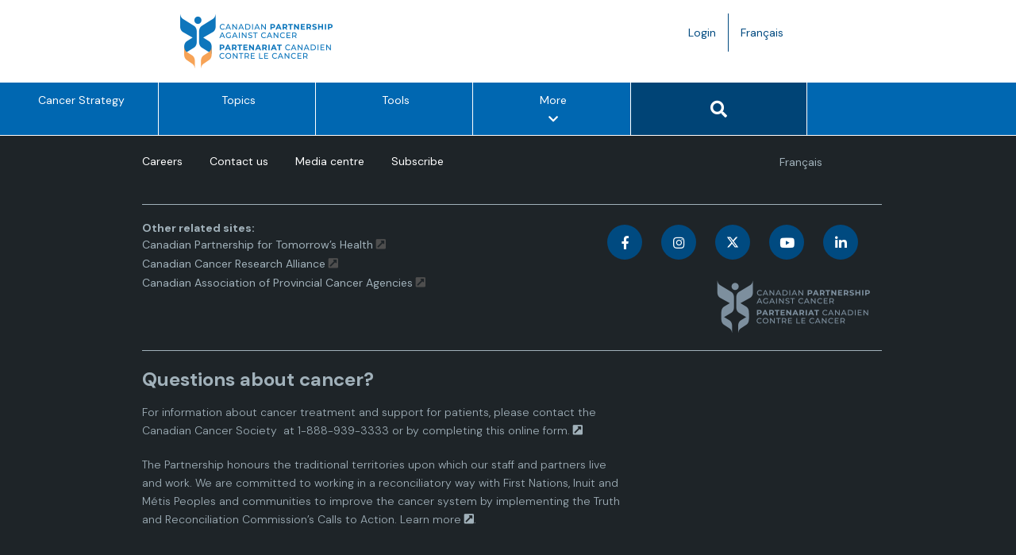

--- FILE ---
content_type: text/html; charset=UTF-8
request_url: https://www.partnershipagainstcancer.ca/dbt-population-characteristics/dbv-indigenous/
body_size: 8001
content:
<!DOCTYPE html>
<html lang="en-US">

<head>
  <meta charset="UTF-8">
  <meta name="viewport" content="width=device-width, initial-scale=1.0">
  <link rel="profile" href="http://gmpg.org/xfn/11">

  <meta name='robots' content='index, follow, max-image-preview:large, max-snippet:-1, max-video-preview:-1' />
	<style>img:is([sizes="auto" i], [sizes^="auto," i]) { contain-intrinsic-size: 3000px 1500px }</style>
	<link rel="alternate" hreflang="en" href="https://www.partnershipagainstcancer.ca/dbt-population-characteristics/dbv-indigenous/" />
<link rel="alternate" hreflang="fr" href="https://www.partnershipagainstcancer.ca/fr/dbt-population-characteristics/dbv-indigenous-fr/" />
<link rel="alternate" hreflang="x-default" href="https://www.partnershipagainstcancer.ca/dbt-population-characteristics/dbv-indigenous/" />

	<!-- This site is optimized with the Yoast SEO plugin v26.5 - https://yoast.com/wordpress/plugins/seo/ -->
	<title>Indigenous &#8211; Canadian Partnership Against Cancer</title>
	<link rel="canonical" href="https://www.partnershipagainstcancer.ca/dbt-population-characteristics/dbv-indigenous/" />
	<link rel="next" href="https://www.partnershipagainstcancer.ca/dbt-population-characteristics/dbv-indigenous/page/2/" />
	<meta property="og:locale" content="en_US" />
	<meta property="og:type" content="article" />
	<meta property="og:title" content="Indigenous Archives - Canadian Partnership Against Cancer" />
	<meta property="og:url" content="https://www.partnershipagainstcancer.ca/dbt-population-characteristics/dbv-indigenous/" />
	<meta property="og:site_name" content="Canadian Partnership Against Cancer" />
	<meta name="twitter:card" content="summary_large_image" />
	<meta name="twitter:site" content="@cancerstratca" />
	<script type="application/ld+json" class="yoast-schema-graph">{"@context":"https://schema.org","@graph":[{"@type":"CollectionPage","@id":"https://www.partnershipagainstcancer.ca/dbt-population-characteristics/dbv-indigenous/","url":"https://www.partnershipagainstcancer.ca/dbt-population-characteristics/dbv-indigenous/","name":"Indigenous Archives - Canadian Partnership Against Cancer","isPartOf":{"@id":"https://dev.partnershipagainstcancer.ca/#website"},"inLanguage":"en-US"},{"@type":"WebSite","@id":"https://dev.partnershipagainstcancer.ca/#website","url":"https://dev.partnershipagainstcancer.ca/","name":"Canadian Partnership Against Cancer","description":"","potentialAction":[{"@type":"SearchAction","target":{"@type":"EntryPoint","urlTemplate":"https://dev.partnershipagainstcancer.ca/?s={search_term_string}"},"query-input":{"@type":"PropertyValueSpecification","valueRequired":true,"valueName":"search_term_string"}}],"inLanguage":"en-US"}]}</script>
	<!-- / Yoast SEO plugin. -->


<link rel='dns-prefetch' href='//polyfill.io' />
<link rel='dns-prefetch' href='//platform.twitter.com' />
<link rel='dns-prefetch' href='//fonts.googleapis.com' />
<link rel='dns-prefetch' href='//use.fontawesome.com' />
<link rel="alternate" type="application/rss+xml" title="Canadian Partnership Against Cancer &raquo; Feed" href="https://www.partnershipagainstcancer.ca/feed/" />
<link rel="alternate" type="application/rss+xml" title="Canadian Partnership Against Cancer &raquo; Comments Feed" href="https://www.partnershipagainstcancer.ca/comments/feed/" />
<link rel="alternate" type="application/rss+xml" title="Canadian Partnership Against Cancer &raquo; Indigenous Population characteristics Feed" href="https://www.partnershipagainstcancer.ca/dbt-population-characteristics/dbv-indigenous/feed/" />
		<!-- This site uses the Google Analytics by MonsterInsights plugin v9.10.0 - Using Analytics tracking - https://www.monsterinsights.com/ -->
		<!-- Note: MonsterInsights is not currently configured on this site. The site owner needs to authenticate with Google Analytics in the MonsterInsights settings panel. -->
					<!-- No tracking code set -->
				<!-- / Google Analytics by MonsterInsights -->
		<link rel='stylesheet' id='wp-block-library-css' href='https://s22457.pcdn.co/wp-includes/css/dist/block-library/style.min.css?ver=6.8.3' type='text/css' media='all' />
<style id='global-styles-inline-css' type='text/css'>
:root{--wp--preset--aspect-ratio--square: 1;--wp--preset--aspect-ratio--4-3: 4/3;--wp--preset--aspect-ratio--3-4: 3/4;--wp--preset--aspect-ratio--3-2: 3/2;--wp--preset--aspect-ratio--2-3: 2/3;--wp--preset--aspect-ratio--16-9: 16/9;--wp--preset--aspect-ratio--9-16: 9/16;--wp--preset--color--black: #000000;--wp--preset--color--cyan-bluish-gray: #abb8c3;--wp--preset--color--white: #ffffff;--wp--preset--color--pale-pink: #f78da7;--wp--preset--color--vivid-red: #cf2e2e;--wp--preset--color--luminous-vivid-orange: #ff6900;--wp--preset--color--luminous-vivid-amber: #fcb900;--wp--preset--color--light-green-cyan: #7bdcb5;--wp--preset--color--vivid-green-cyan: #00d084;--wp--preset--color--pale-cyan-blue: #8ed1fc;--wp--preset--color--vivid-cyan-blue: #0693e3;--wp--preset--color--vivid-purple: #9b51e0;--wp--preset--color--aqua-green: #14988A;--wp--preset--color--blue-ash: #283442;--wp--preset--color--brown: #571600;--wp--preset--color--gradient-dark-1: #004476;--wp--preset--color--gradient-dark-2: #185768;--wp--preset--color--grape-purple: #593D98;--wp--preset--color--grey-blue: #C0DDF2;--wp--preset--color--off-white: #EFF9FA;--wp--preset--color--primary-blue: #0067B1;--wp--preset--color--yellow: #FAAE5D;--wp--preset--font-size--small: 14px;--wp--preset--font-size--medium: 18px;--wp--preset--font-size--large: 20px;--wp--preset--font-size--x-large: 24px;--wp--preset--font-size--base: 16px;--wp--preset--font-size--2-x-large: 32px;--wp--preset--font-size--3-x-large: 40px;--wp--preset--font-size--4-x-large: 48px;--wp--preset--spacing--20: 8px;--wp--preset--spacing--30: 16px;--wp--preset--spacing--40: 24px;--wp--preset--spacing--50: 32px;--wp--preset--spacing--60: 40px;--wp--preset--spacing--70: 48px;--wp--preset--spacing--80: 64px;--wp--preset--shadow--natural: 6px 6px 9px rgba(0, 0, 0, 0.2);--wp--preset--shadow--deep: 12px 12px 50px rgba(0, 0, 0, 0.4);--wp--preset--shadow--sharp: 6px 6px 0px rgba(0, 0, 0, 0.2);--wp--preset--shadow--outlined: 6px 6px 0px -3px rgba(255, 255, 255, 1), 6px 6px rgba(0, 0, 0, 1);--wp--preset--shadow--crisp: 6px 6px 0px rgba(0, 0, 0, 1);}:root { --wp--style--global--content-size: 1128px;--wp--style--global--wide-size: 1340px; }:where(body) { margin: 0; }.wp-site-blocks > .alignleft { float: left; margin-right: 2em; }.wp-site-blocks > .alignright { float: right; margin-left: 2em; }.wp-site-blocks > .aligncenter { justify-content: center; margin-left: auto; margin-right: auto; }:where(.wp-site-blocks) > * { margin-block-start: 24px; margin-block-end: 0; }:where(.wp-site-blocks) > :first-child { margin-block-start: 0; }:where(.wp-site-blocks) > :last-child { margin-block-end: 0; }:root { --wp--style--block-gap: 24px; }:root :where(.is-layout-flow) > :first-child{margin-block-start: 0;}:root :where(.is-layout-flow) > :last-child{margin-block-end: 0;}:root :where(.is-layout-flow) > *{margin-block-start: 24px;margin-block-end: 0;}:root :where(.is-layout-constrained) > :first-child{margin-block-start: 0;}:root :where(.is-layout-constrained) > :last-child{margin-block-end: 0;}:root :where(.is-layout-constrained) > *{margin-block-start: 24px;margin-block-end: 0;}:root :where(.is-layout-flex){gap: 24px;}:root :where(.is-layout-grid){gap: 24px;}.is-layout-flow > .alignleft{float: left;margin-inline-start: 0;margin-inline-end: 2em;}.is-layout-flow > .alignright{float: right;margin-inline-start: 2em;margin-inline-end: 0;}.is-layout-flow > .aligncenter{margin-left: auto !important;margin-right: auto !important;}.is-layout-constrained > .alignleft{float: left;margin-inline-start: 0;margin-inline-end: 2em;}.is-layout-constrained > .alignright{float: right;margin-inline-start: 2em;margin-inline-end: 0;}.is-layout-constrained > .aligncenter{margin-left: auto !important;margin-right: auto !important;}.is-layout-constrained > :where(:not(.alignleft):not(.alignright):not(.alignfull)){max-width: var(--wp--style--global--content-size);margin-left: auto !important;margin-right: auto !important;}.is-layout-constrained > .alignwide{max-width: var(--wp--style--global--wide-size);}body .is-layout-flex{display: flex;}.is-layout-flex{flex-wrap: wrap;align-items: center;}.is-layout-flex > :is(*, div){margin: 0;}body .is-layout-grid{display: grid;}.is-layout-grid > :is(*, div){margin: 0;}body{padding-top: 0px;padding-right: 0px;padding-bottom: 0px;padding-left: 0px;}a:where(:not(.wp-element-button)){text-decoration: underline;}:root :where(.wp-element-button, .wp-block-button__link){background-color: #32373c;border-width: 0;color: #fff;font-family: inherit;font-size: inherit;line-height: inherit;padding: calc(0.667em + 2px) calc(1.333em + 2px);text-decoration: none;}.has-black-color{color: var(--wp--preset--color--black) !important;}.has-cyan-bluish-gray-color{color: var(--wp--preset--color--cyan-bluish-gray) !important;}.has-white-color{color: var(--wp--preset--color--white) !important;}.has-pale-pink-color{color: var(--wp--preset--color--pale-pink) !important;}.has-vivid-red-color{color: var(--wp--preset--color--vivid-red) !important;}.has-luminous-vivid-orange-color{color: var(--wp--preset--color--luminous-vivid-orange) !important;}.has-luminous-vivid-amber-color{color: var(--wp--preset--color--luminous-vivid-amber) !important;}.has-light-green-cyan-color{color: var(--wp--preset--color--light-green-cyan) !important;}.has-vivid-green-cyan-color{color: var(--wp--preset--color--vivid-green-cyan) !important;}.has-pale-cyan-blue-color{color: var(--wp--preset--color--pale-cyan-blue) !important;}.has-vivid-cyan-blue-color{color: var(--wp--preset--color--vivid-cyan-blue) !important;}.has-vivid-purple-color{color: var(--wp--preset--color--vivid-purple) !important;}.has-aqua-green-color{color: var(--wp--preset--color--aqua-green) !important;}.has-blue-ash-color{color: var(--wp--preset--color--blue-ash) !important;}.has-brown-color{color: var(--wp--preset--color--brown) !important;}.has-gradient-dark-1-color{color: var(--wp--preset--color--gradient-dark-1) !important;}.has-gradient-dark-2-color{color: var(--wp--preset--color--gradient-dark-2) !important;}.has-grape-purple-color{color: var(--wp--preset--color--grape-purple) !important;}.has-grey-blue-color{color: var(--wp--preset--color--grey-blue) !important;}.has-off-white-color{color: var(--wp--preset--color--off-white) !important;}.has-primary-blue-color{color: var(--wp--preset--color--primary-blue) !important;}.has-yellow-color{color: var(--wp--preset--color--yellow) !important;}.has-black-background-color{background-color: var(--wp--preset--color--black) !important;}.has-cyan-bluish-gray-background-color{background-color: var(--wp--preset--color--cyan-bluish-gray) !important;}.has-white-background-color{background-color: var(--wp--preset--color--white) !important;}.has-pale-pink-background-color{background-color: var(--wp--preset--color--pale-pink) !important;}.has-vivid-red-background-color{background-color: var(--wp--preset--color--vivid-red) !important;}.has-luminous-vivid-orange-background-color{background-color: var(--wp--preset--color--luminous-vivid-orange) !important;}.has-luminous-vivid-amber-background-color{background-color: var(--wp--preset--color--luminous-vivid-amber) !important;}.has-light-green-cyan-background-color{background-color: var(--wp--preset--color--light-green-cyan) !important;}.has-vivid-green-cyan-background-color{background-color: var(--wp--preset--color--vivid-green-cyan) !important;}.has-pale-cyan-blue-background-color{background-color: var(--wp--preset--color--pale-cyan-blue) !important;}.has-vivid-cyan-blue-background-color{background-color: var(--wp--preset--color--vivid-cyan-blue) !important;}.has-vivid-purple-background-color{background-color: var(--wp--preset--color--vivid-purple) !important;}.has-aqua-green-background-color{background-color: var(--wp--preset--color--aqua-green) !important;}.has-blue-ash-background-color{background-color: var(--wp--preset--color--blue-ash) !important;}.has-brown-background-color{background-color: var(--wp--preset--color--brown) !important;}.has-gradient-dark-1-background-color{background-color: var(--wp--preset--color--gradient-dark-1) !important;}.has-gradient-dark-2-background-color{background-color: var(--wp--preset--color--gradient-dark-2) !important;}.has-grape-purple-background-color{background-color: var(--wp--preset--color--grape-purple) !important;}.has-grey-blue-background-color{background-color: var(--wp--preset--color--grey-blue) !important;}.has-off-white-background-color{background-color: var(--wp--preset--color--off-white) !important;}.has-primary-blue-background-color{background-color: var(--wp--preset--color--primary-blue) !important;}.has-yellow-background-color{background-color: var(--wp--preset--color--yellow) !important;}.has-black-border-color{border-color: var(--wp--preset--color--black) !important;}.has-cyan-bluish-gray-border-color{border-color: var(--wp--preset--color--cyan-bluish-gray) !important;}.has-white-border-color{border-color: var(--wp--preset--color--white) !important;}.has-pale-pink-border-color{border-color: var(--wp--preset--color--pale-pink) !important;}.has-vivid-red-border-color{border-color: var(--wp--preset--color--vivid-red) !important;}.has-luminous-vivid-orange-border-color{border-color: var(--wp--preset--color--luminous-vivid-orange) !important;}.has-luminous-vivid-amber-border-color{border-color: var(--wp--preset--color--luminous-vivid-amber) !important;}.has-light-green-cyan-border-color{border-color: var(--wp--preset--color--light-green-cyan) !important;}.has-vivid-green-cyan-border-color{border-color: var(--wp--preset--color--vivid-green-cyan) !important;}.has-pale-cyan-blue-border-color{border-color: var(--wp--preset--color--pale-cyan-blue) !important;}.has-vivid-cyan-blue-border-color{border-color: var(--wp--preset--color--vivid-cyan-blue) !important;}.has-vivid-purple-border-color{border-color: var(--wp--preset--color--vivid-purple) !important;}.has-aqua-green-border-color{border-color: var(--wp--preset--color--aqua-green) !important;}.has-blue-ash-border-color{border-color: var(--wp--preset--color--blue-ash) !important;}.has-brown-border-color{border-color: var(--wp--preset--color--brown) !important;}.has-gradient-dark-1-border-color{border-color: var(--wp--preset--color--gradient-dark-1) !important;}.has-gradient-dark-2-border-color{border-color: var(--wp--preset--color--gradient-dark-2) !important;}.has-grape-purple-border-color{border-color: var(--wp--preset--color--grape-purple) !important;}.has-grey-blue-border-color{border-color: var(--wp--preset--color--grey-blue) !important;}.has-off-white-border-color{border-color: var(--wp--preset--color--off-white) !important;}.has-primary-blue-border-color{border-color: var(--wp--preset--color--primary-blue) !important;}.has-yellow-border-color{border-color: var(--wp--preset--color--yellow) !important;}.has-small-font-size{font-size: var(--wp--preset--font-size--small) !important;}.has-medium-font-size{font-size: var(--wp--preset--font-size--medium) !important;}.has-large-font-size{font-size: var(--wp--preset--font-size--large) !important;}.has-x-large-font-size{font-size: var(--wp--preset--font-size--x-large) !important;}.has-base-font-size{font-size: var(--wp--preset--font-size--base) !important;}.has-2-x-large-font-size{font-size: var(--wp--preset--font-size--2-x-large) !important;}.has-3-x-large-font-size{font-size: var(--wp--preset--font-size--3-x-large) !important;}.has-4-x-large-font-size{font-size: var(--wp--preset--font-size--4-x-large) !important;}
:root :where(.wp-block-pullquote){font-size: 1.5em;line-height: 1.6;}
</style>
<link rel='stylesheet' id='wpml-legacy-horizontal-list-0-css' href='https://s22457.pcdn.co/wp-content/plugins/sitepress-multilingual-cms/templates/language-switchers/legacy-list-horizontal/style.min.css?ver=1' type='text/css' media='all' />
<link rel='stylesheet' id='ep_general_styles-css' href='https://s22457.pcdn.co/wp-content/plugins/elasticpress/dist/css/general-styles.css?ver=66295efe92a630617c00' type='text/css' media='all' />
<link rel='stylesheet' id='corporate-site-style-css' href='https://s22457.pcdn.co/wp-content/themes/corporate-site/style.css?ver=1743691343' type='text/css' media='all' />
<link rel='stylesheet' id='corporate-site-google-fonts-css' href='https://fonts.googleapis.com/css?family=Montserrat%3A100%2C200%2C300%2C400%2C500%2C600%2C700&#038;ver=1743691343' type='text/css' media='all' />
<link rel='stylesheet' id='corporate-site-font-awesome-css-css' href='https://use.fontawesome.com/releases/v5.8.1/css/all.css?ver=6.8.3' type='text/css' media='all' />
<link rel='stylesheet' id='corporate-site-gridder-css-css' href='https://s22457.pcdn.co/wp-content/themes/corporate-site/assets/css/dist/jquery.gridder.min.css?ver=6.8.3' type='text/css' media='all' />
<link rel='stylesheet' id='corporate-site-animate-css-css' href='https://s22457.pcdn.co/wp-content/themes/corporate-site/assets/css/vendor/animate.css?ver=6.8.3' type='text/css' media='all' />
<link rel='stylesheet' id='corporate-site-pretty-photo-css-css' href='https://s22457.pcdn.co/wp-content/themes/corporate-site/assets/css/vendor/prettyPhoto.css?ver=6.8.3' type='text/css' media='all' />
<link rel='stylesheet' id='corporate-site-bootstrap-css-css' href='https://s22457.pcdn.co/wp-content/themes/corporate-site/assets/bootstrap/css/src/bootstrap.css?ver=6.8.3' type='text/css' media='all' />
<link rel='stylesheet' id='corporate-site-main-css-css' href='https://s22457.pcdn.co/wp-content/themes/corporate-site/assets/css/src/main.css?ver=1768429971' type='text/css' media='all' />
<link rel='stylesheet' id='corporate-site-responsive-css-css' href='https://s22457.pcdn.co/wp-content/themes/corporate-site/assets/css/src/responsive.css?ver=1768429972' type='text/css' media='all' />
<link rel='stylesheet' id='corporate-site-print-css-css' href='https://s22457.pcdn.co/wp-content/themes/corporate-site/assets/css/src/print.css?ver=1768429971' type='text/css' media='all' />
<link rel='stylesheet' id='annual-report-css-css' href='https://s22457.pcdn.co/wp-content/themes/corporate-site/layouts/annual-report.css?ver=1743691295' type='text/css' media='all' />
<link rel='stylesheet' id='corporate-site-layout-overrides-css-css' href='https://s22457.pcdn.co/wp-content/themes/corporate-site/assets/css/src/layout-overrides.css?ver=1768429972' type='text/css' media='all' />
<link rel='stylesheet' id='dynamics-form-styles-css' href='https://s22457.pcdn.co/wp-content/themes/corporate-site/assets/css/src/dynamics-form-override.css?ver=1.0.0' type='text/css' media='all' />
<link rel='stylesheet' id='dm-sans-css' href='https://fonts.googleapis.com/css2?family=DM+Sans%3Aital%2Copsz%2Cwght%400%2C9..40%2C100..1000%3B1%2C9..40%2C100..1000&#038;display=swap&#038;ver=1768429972' type='text/css' media='all' />
<link rel='stylesheet' id='sandbox-board-members-listing-styles-css' href='https://s22457.pcdn.co/wp-content/themes/corporate-site/template-parts/blocks/sb-board-members-listing/board-members-listing.css?ver=1743691314' type='text/css' media='all' />
<link rel='stylesheet' id='sandbox-callout-box-styles-css' href='https://s22457.pcdn.co/wp-content/themes/corporate-site/template-parts/blocks/sb-callout-box/callout-box.css?ver=1743691324' type='text/css' media='all' />
<link rel='stylesheet' id='sandbox-button-styles-css' href='https://s22457.pcdn.co/wp-content/themes/corporate-site/template-parts/blocks/sb-button/button.css?ver=1743691321' type='text/css' media='all' />
<link rel='stylesheet' id='sandbox-image-button-styles-css' href='https://s22457.pcdn.co/wp-content/themes/corporate-site/template-parts/blocks/sb-image-button/image-button.css?ver=1743691318' type='text/css' media='all' />
<link rel='stylesheet' id='sandbox-blue-callout-box-styles-css' href='https://s22457.pcdn.co/wp-content/themes/corporate-site/template-parts/blocks/sb-blue-callout-box/sb-blue-callout-box.css?ver=1743691318' type='text/css' media='all' />
<link rel='stylesheet' id='sandbox-key-achievements-styles-css' href='https://s22457.pcdn.co/wp-content/themes/corporate-site/template-parts/blocks/sb-key-achievements/key-achievements.css?ver=1743691320' type='text/css' media='all' />
<link rel='stylesheet' id='sandbox-financial-summary-styles-css' href='https://s22457.pcdn.co/wp-content/themes/corporate-site/template-parts/blocks/sb-financial-summary/financial-summary.css?ver=1743691316' type='text/css' media='all' />
<link rel='stylesheet' id='sandbox-blue-callout-wide-styles-css' href='https://s22457.pcdn.co/wp-content/themes/corporate-site/template-parts/blocks/sb-blue-wide-callout/blue-wide-callout.css?ver=1743691322' type='text/css' media='all' />
<link rel='stylesheet' id='sandbox-sb-tabs-styles-css' href='https://s22457.pcdn.co/wp-content/themes/corporate-site/template-parts/blocks/sb-tabs/sb-tabs.css?ver=1743691316' type='text/css' media='all' />
<link rel='stylesheet' id='sandbox-data-callout-styles-css' href='https://s22457.pcdn.co/wp-content/themes/corporate-site/template-parts/blocks/sb-data-callout/data-callout.css?ver=1743691315' type='text/css' media='all' />
<script type="text/javascript" id="wpml-cookie-js-extra">
/* <![CDATA[ */
var wpml_cookies = {"wp-wpml_current_language":{"value":"en","expires":1,"path":"\/"}};
var wpml_cookies = {"wp-wpml_current_language":{"value":"en","expires":1,"path":"\/"}};
/* ]]> */
</script>
<script type="text/javascript" src="https://s22457.pcdn.co/wp-content/plugins/sitepress-multilingual-cms/res/js/cookies/language-cookie.js?ver=486900" id="wpml-cookie-js" defer="defer" data-wp-strategy="defer"></script>
<script type="text/javascript" src="https://s22457.pcdn.co/wp-content/themes/corporate-site/template-parts/blocks/sb-key-achievements/jquery.onscreen.min.js?ver=1743691320" id="acf-sandbox-key-achievements-masonry-layout-script-js"></script>
<script type="text/javascript" src="https://s22457.pcdn.co/wp-content/themes/corporate-site/template-parts/blocks/sb-key-achievements/key-achievements.js?ver=1743691320" id="acf-sandbox-key-achievements-masonry-layout-script-2-js"></script>
<script type="text/javascript" src="https://s22457.pcdn.co/wp-includes/js/jquery/jquery.min.js?ver=3.7.1" id="jquery-core-js"></script>
<script type="text/javascript" src="https://s22457.pcdn.co/wp-includes/js/jquery/jquery-migrate.min.js?ver=3.4.1" id="jquery-migrate-js"></script>
<link rel="https://api.w.org/" href="https://www.partnershipagainstcancer.ca/wp-json/" /><link rel="alternate" title="JSON" type="application/json" href="https://www.partnershipagainstcancer.ca/wp-json/wp/v2/dbt-population-characteristics/265" /><link rel="EditURI" type="application/rsd+xml" title="RSD" href="https://www.partnershipagainstcancer.ca/xmlrpc.php?rsd" />
<meta name="generator" content="WordPress 6.8.3" />
<meta name="generator" content="WPML ver:4.8.6 stt:1,4;" />
	<link rel="shortcut icon" href="https://s22457.pcdn.co/wp-content/themes/corporate-site/favicon.ico" />

  <!-- Google Tag Manager -->
  <script>
    (function(w, d, s, l, i) {
      w[l] = w[l] || [];
      w[l].push({
        'gtm.start': new Date().getTime(),
        event: 'gtm.js'
      });
      var f = d.getElementsByTagName(s)[0],
        j = d.createElement(s),
        dl = l != 'dataLayer' ? '&l=' + l : '';
      j.async = true;

      j.src = 'https://www.googletagmanager.com/gtm.js?id=' + i + dl;

      f.parentNode.insertBefore(j, f);
    })(window, document, 'script', 'dataLayer', 'GTM-5HWR5Q4');
  </script>
  <!-- End Google Tag Manager -->
  
  <script type="text/javascript" defer="defer" src="//platform.linkedin.com/in.js">
    api_key: 78 jy1iw9wiaynf
    authorize: true
    lang: lang="en-US"  </script>
</head>

<body class="archive tax-dbt-population-characteristics term-dbv-indigenous term-265 wp-theme-corporate-site hfeed">

  <!-- Google Tag Manager (noscript) -->
  <noscript><iframe title="Google Tag Manager" src="https://www.googletagmanager.com/ns.html?id=GTM-5HWR5Q4" height="0" width="0" style="display:none;visibility:hidden"></iframe></noscript>
  <!-- End Google Tag Manager (noscript) -->

  <script>
    window.fbAsyncInit = function() {
      FB.init({
        appId: 1944922772429233,
        autoLogAppEvents: true,
        xfbml: true,
        version: 'v2.10'
      });
      FB.AppEvents.logPageView();
    };

    (function(d, s, id) {
      var js, fjs = d.getElementsByTagName(s)[0];
      if (d.getElementById(id)) {
        return;s
      }
      js = d.createElement(s);
      js.id = id;
      js.crossorigin = "anonymous";
      js.src = "//connect.facebook.net/en_US/sdk.js";
      fjs.parentNode.insertBefore(js, fjs);
    }(document, 'script', 'facebook-jssdk'));
  </script>

  <div id="page" class="site">
    <a class="skip-link screen-reader-text" href="#content">Skip to content</a>

    <header id="header">
           
      <div class="top-bar">
        <div class="container">
          <div class="row">
            <div class="col-xs-10 col-sm-6">
              <div class="top-logo">
                <a href="https://www.partnershipagainstcancer.ca/" rel="home" class="navbar-brand">
                  <img src="https://s22457.pcdn.co/wp-content/themes/corporate-site/assets/images/src/cpac-logo.png" width="360" height="69" alt="Canadian Partnership Against Cancer top banner logo" />
                </a>
              </div><!-- .top-logo -->
            </div>
            <div class=" col-xs-2 col-sm-3 col-sm-offset-2">
              <a href="https://www.partnershipagainstcancer.ca/fr/dbt-population-characteristics/dbv-indigenous-fr/" class="language-toggle hidden-sm hidden-md hidden-lg">FR <span class="screen-reader-text">Language toggle.</span></a>
              <ul class="nav header-menu">
                <li class="hidden-xs">

                  <a href="https://www.partnershipagainstcancer.ca/login/">Login</a>
                </li>
                <li>

                  <a href="https://www.partnershipagainstcancer.ca/fr/dbt-population-characteristics/dbv-indigenous-fr/" class="language-toggle hidden-xs">Français <span class="screen-reader-text">Language toggle.</span></a>
                </li>
              </ul>
            </div>

          </div><!-- .row -->
        </div><!-- .container -->
      </div><!-- .top-bar -->

      <nav id="site-navigation" role="navigation" aria-label="Main Site Navigation">
        <div class="container">
          <div class="navbar navbar-inverse col-xs-12">

            <div class="navbar navbar-left col-xs-12"><ul id="primary-menu" class="nav navbar-nav col-xs-12"><li id="menu-item-37092" class="menu-item menu-item-type-post_type menu-item-object-page menu-item-37092"><a href="https://www.partnershipagainstcancer.ca/cancer-strategy/">Cancer Strategy</a></li>
<li id="menu-item-38942" class="menu-item menu-item-type-post_type menu-item-object-page menu-item-38942"><a href="https://www.partnershipagainstcancer.ca/browse-topics/">Topics</a></li>
<li id="menu-item-22" class="menu-item menu-item-type-post_type menu-item-object-page menu-item-22"><a href="https://www.partnershipagainstcancer.ca/tools/">Tools</a></li>
<li id="menu-item-37514" class="hidden-tablet hidden-xs hidden-sm hidden-md menu-item menu-item-type-post_type menu-item-object-page menu-item-37514"><a href="https://www.partnershipagainstcancer.ca/news-events/">News &#038; Events</a></li>
<li id="menu-item-24027" class="hidden-tablet hidden-xs hidden-sm hidden-md menu-item menu-item-type-post_type menu-item-object-page menu-item-24027"><a href="https://www.partnershipagainstcancer.ca/work-with-us/">Work with Us</a></li>
<li id="menu-item-23" class="hidden-tablet hidden-xs hidden-sm hidden-md menu-item menu-item-type-post_type menu-item-object-page menu-item-23"><a href="https://www.partnershipagainstcancer.ca/about-us/">About Us</a></li>
<li id="menu-item-24338" class="display-tablet hidden-lg nav-menu-more nav-menu-more-icon menu-item menu-item-type-custom menu-item-object-custom menu-item-24338"><a href="#" title="More &#8211; Show other option items" aria-label="More &#8211; Show other option items">More<span class="sr-only">menu options</span><i style="display: block;padding-top: 5px;" class="fa fa-chevron-down" aria-hidden="true"></i></a></li>
<li id="menu-item-24339" class="display-tablet hidden-lg nav-mobile-search nav-mobile-search-icon menu-item menu-item-type-custom menu-item-object-custom menu-item-24339"><a href="#"><div id="search-button-mobile" class="btn btn-primary"><span class="sr-only">Search button</span><i class="fa fa-search fa-2" aria-hidden="true"></i></div></a></li>
<li id="menu-item-37531" class="hidden-lg collapse out nav-hidden-menu menu-item menu-item-type-post_type menu-item-object-page menu-item-37531"><a href="https://www.partnershipagainstcancer.ca/news-events/">News &#038; Events</a></li>
<li id="menu-item-49172" class="hidden-lg collapse out nav-hidden-menu menu-item menu-item-type-post_type menu-item-object-page menu-item-49172"><a href="https://www.partnershipagainstcancer.ca/about-us/">About Us</a></li>
<li id="menu-item-40690" class="hidden-lg collapse out nav-hidden-menu menu-item menu-item-type-post_type menu-item-object-page menu-item-40690"><a href="https://www.partnershipagainstcancer.ca/work-with-us/">Work with Us</a></li>
<li id="menu-item-37530" class="hidden-lg collapse out nav-hidden-menu menu-item menu-item-type-post_type menu-item-object-page menu-item-37530"><a href="https://www.partnershipagainstcancer.ca/login/">Login</a></li>
</ul></div>
          </div>
        </div><!-- .container -->

        <div class="navbar-right col-md-2 hidden-xs hidden-sm hidden-md hidden-tablet">
          <button id="search-button" class="btn btn-primary">
            <span class="sr-only">Search button</span>
            <i class="fa fa-search fa-2" aria-hidden="true"></i>
          </button>
        </div><!-- .navbar-right -->
      </nav><!-- #site-navigation -->

    </header><!-- #header -->
    <div id="content" class="site-content">
	<div id="primary" class="content-area">
		<main id="main" class="site-main" role="main">

		
		</main><!-- #main -->
	</div><!-- #primary -->

    

	</div><!-- #content -->
    
    <footer>
        <section id="footer-top">
            <div class="container">
                <div class="row">
                    <div class="col-sm-10">
                        <div class="widget">
                        
                            <div class="menu-sub-footer-menu-container"><ul class="footer-menu"><li id="menu-item-24029" class="menu-item menu-item-type-post_type menu-item-object-page menu-item-24029"><a href="https://www.partnershipagainstcancer.ca/work-with-us/careers/">Careers</a></li>
<li id="menu-item-24028" class="menu-item menu-item-type-post_type menu-item-object-page menu-item-24028"><a href="https://www.partnershipagainstcancer.ca/contact/">Contact us</a></li>
<li id="menu-item-35" class="menu-item menu-item-type-post_type menu-item-object-page menu-item-35"><a href="https://www.partnershipagainstcancer.ca/about-us/media-centre/">Media centre</a></li>
<li id="menu-item-42642" class="menu-item menu-item-type-post_type menu-item-object-page menu-item-42642"><a href="https://www.partnershipagainstcancer.ca/subscribe/">Subscribe</a></li>
</ul></div>
                        </div>
                    </div>

                    <hr class="footer-hr col-sm-12 hidden-md hidden-lg">

                    <div class="col-sm-2 col-xs-12">
                    
                        <ul class="nav navbar-nav"><li><a href="https://www.partnershipagainstcancer.ca/fr/dbt-population-characteristics/dbv-indigenous-fr/" class="language-toggle">Français <span class="screen-reader-text">Language toggle.</span></a></li></ul>                        
                    </div>

                    <hr class="footer-hr col-sm-12">

                    <div class="col-xs-12 col-sm-6">
                        <div class="widget">
                            <div class="other-related-sites">Other related sites:</div>

                            
                                <div id="related-sites-sidebar" class="widget-area">
                                    <ul class="displayblock">

                                        <section id="block-3" class="widget_block">            <li>
                <a class="external-link" href="https://canpath.ca" target="_blank">Canadian Partnership for Tomorrow’s Health </a> <i class="fas fa-external-link-square-alt" aria-hidden="true"></i>
            </li>
            
            <li>
                <a class="external-link" href="https://www.ccra-acrc.ca/" target="_blank">Canadian Cancer Research Alliance</a> <i class="fas fa-external-link-square-alt" aria-hidden="true"></i>
            </li>
            
            <li>
                <a class="external-link" href="http://www.capca.ca/" target="_blank">Canadian Association of Provincial Cancer Agencies</a> <i class="fas fa-external-link-square-alt" aria-hidden="true"></i>
            </li>
            
</section><section id="block-5" class="widget_block"></section>
                                    </ul>
                                </div><!-- #related-sites-sidebar -->

                                                    
                        </div>
                    </div>

                    <div class="col-xs-12 col-sm-6">
                        <div class="widget">

                            
                                <div id="social-channels-sidebar" class="widget-area">
                                    <ul class="footer-social pull-right">

                                        <section id="block-2" class="widget_block">            <li>
                                    <a class="footer-social-icons" href="https://www.facebook.com/CanadianPartnershipAgainstCancer" target="_blank"><i class="fab fa-facebook-f" aria-hidden="true"></i><span class="sr-only">Canadian Partnership Against Cancer facebook-f link</span></a>
                            </li>
            
            <li>
                                    <a class="footer-social-icons" href="https://www.instagram.com/cancerstratca/" target="_blank"><i class="fab fa-instagram" aria-hidden="true"></i><span class="sr-only">Canadian Partnership Against Cancer instagram link</span></a>
                            </li>
            
            <li>
                                    <a class="footer-social-icons" href="https://twitter.com/CancerStratCA" target="_blank"><i class="custom-icon-x" aria-hidden="true"></i><span class="sr-only">Canadian Partnership Against Cancer twitter link</span></a>
                            </li>
            
            <li>
                                    <a class="footer-social-icons" href="https://youtube.com/c/CanadianPartnershipAgainstCancer" target="_blank"><i class="fab fa-youtube" aria-hidden="true"></i><span class="sr-only">Canadian Partnership Against Cancer youtube link</span></a>
                            </li>
            
            <li>
                                    <a class="footer-social-icons" href="https://www.linkedin.com/company/canadian-partnership-against-cancer" target="_blank"><i class="fab fa-linkedin-in" aria-hidden="true"></i><span class="sr-only">Canadian Partnership Against Cancer linkedin-in link</span></a>
                            </li>
            
</section>
                                    </ul>
                                </div><!-- #social-channels-sidebar -->

                            
                            
                            <div id="footer-logo-sidebar" class="widget-area">                            
                                <div class="footer-logo-sidebar">

                                    <section id="block-6" class="widget_block">            <a href="https://www.partnershipagainstcancer.ca/"><img decoding="async" src="https://s22457.pcdn.co/wp-content/uploads/2022/08/footer-cpac-logo.png" alt="CPAC Logo" width="100%" height="100%"></a>
            
</section>
                                </div>
                            </div><!-- #footer-logo-sidebar -->

                                                        
                        </div>
                    </div>

                    <hr class="footer-hr col-sm-12">

                    <div class="col-sm-12 col-md-8">
                        <div class="widget">

                            
                            <div id="cancer-questions-sidebar" class="widget-area">
                                <div class="cancer-questions-sidebar">

                                    <section id="block-7" class="widget_block">            <div>Questions about cancer?</div>
            <p>For information about cancer treatment and support for patients, please contact the <a href="http://www.cancer.ca/en/support-and-services/support-services/talk-to-an-information-specialist/" target="_blank">Canadian Cancer Society</a> <i class="fa fa-external-link-square" aria-hidden="true"></i> at 1-888-939-3333 or by completing this <a class="external-link" href="https://canadiancancersociety.formstack.com/forms/cis_more_info_en" target="_blank">online form.</a> <i class="fas fa-external-link-square-alt" aria-hidden="true"></i></p>
            
            <div></div>
            <p>The Partnership honours the traditional territories upon which our staff and partners live and work. We are committed to working in a reconciliatory way with First Nations, Inuit and Métis Peoples and communities to improve the cancer system by implementing the Truth and Reconciliation Commission’s Calls to Action. <a class="external-link" href="https://www.partnershipagainstcancer.ca/about-us/who-we-are/first-nations-inuit-metis/reconciliation/" target="_blank">Learn more</a> <i class="fas fa-external-link-square-alt" aria-hidden="true"></i>.</p>
            
</section><section id="block-8" class="widget_block"></section>
                                </div>
                            </div><!-- #cancer-questions-sidebar -->

                                                        
                        </div>
                    </div>

                </div>
            </div>
        </section>

        <section id="footer-bottom">
            <div class="container">
                <div class="row">
                    <div class="col-xs-12 col-sm-12 col-md-8">
                    
                            <div class="menu-footer-menu-container"><ul class="footer-menu-bottom"><li id="menu-item-24033" class="menu-item menu-item-type-post_type menu-item-object-page menu-item-24033"><a href="https://www.partnershipagainstcancer.ca/aoda-compliance/">AODA compliance</a></li>
<li id="menu-item-24034" class="menu-item menu-item-type-post_type menu-item-object-page menu-item-24034"><a href="https://www.partnershipagainstcancer.ca/privacy-policy/">Privacy policy</a></li>
<li id="menu-item-24030" class="menu-item menu-item-type-post_type menu-item-object-page menu-item-24030"><a href="https://www.partnershipagainstcancer.ca/terms-of-use/">Terms of use</a></li>
<li id="menu-item-24035" class="menu-item menu-item-type-post_type menu-item-object-page menu-item-24035"><a href="https://www.partnershipagainstcancer.ca/faqs/">FAQ</a></li>
<li id="menu-item-24032" class="menu-item menu-item-type-post_type menu-item-object-page menu-item-24032"><a href="https://www.partnershipagainstcancer.ca/sitemap/">Site map</a></li>
<li id="menu-item-24031" class="menu-item menu-item-type-post_type menu-item-object-page menu-item-24031"><a href="https://www.partnershipagainstcancer.ca/about-this-site/">About this site</a></li>
</ul></div>                           
                    </div>
                    <div class="col-xs-12 col-sm-12 col-md-4">
                    
                        <div class="pull-right">
                            <span class="copyright">&copy; Canadian Partnership Against Cancer Corporation</span>
                        </div>
                        
                    </div>
                </div>
            </div>
        </section>

        <div id="back-to-top">
            <a href="#top"><i class="fa fa-arrow-up" aria-hidden="true"></i><span class="sr-only">Back to top</span></a>
        </div>
    </footer>
</div><!-- #page -->







<script type="speculationrules">
{"prefetch":[{"source":"document","where":{"and":[{"href_matches":"\/*"},{"not":{"href_matches":["\/wp-*.php","\/wp-admin\/*","\/wp-content\/uploads\/*","\/wp-content\/*","\/wp-content\/plugins\/*","\/wp-content\/themes\/corporate-site\/*","\/*\\?(.+)"]}},{"not":{"selector_matches":"a[rel~=\"nofollow\"]"}},{"not":{"selector_matches":".no-prefetch, .no-prefetch a"}}]},"eagerness":"conservative"}]}
</script>
    
    <div id="full-screen-search">
        <button type="button" class="close" id="full-screen-search__close-btn">X</button>
        <form role="search" method="get" action="https://www.partnershipagainstcancer.ca/" id="full-screen-search__form" class="global-search-form">
            <div id="full-screen-search__container">
                <div id="full-screen-search-input__container">
                    <h2>Enter search term</h2>
                    <div class="input-group">
                        <label class="sr-only" for="full-screen-search__input">Global site search input</label>
                        <input type="text" id='full-screen-search__input' name="s" placeholder="Search" class="global-search-input form-control" aria-describedby="appended-group" autocomplete="off" value="" />
                        <span id='full-screen-search__clear-input' class="global-search-clear hide">X</span>
                        <div class="input-group-append" id="appended-group">
                            <!-- <label class="sr-only" for="full-screen-search__dropdown-description"> -->
                                                            <!-- </label> -->
                            <!-- <select id="full-screen-search__dropdown-description" name="post_type" class="global-search-dropdown form-control"> -->
                                <!-- <option value="all-topics"> -->
                                                                    <!-- </option> -->
                            <!-- </select> -->
                            <button type="submit" class="btn btn-primary" title="search submit">
                                <span class="sr-only">Search button</span>
                                <i class="fa fa-search fa-2" aria-hidden="true"></i>
                            </button>
                        </div>
                        <label class="sr-only" for="search_type">Global site search form</label>
                        <input type="hidden" id="search_type" title="search_type" name="search_type" value="global">
                    </div>
                </div>
            </div>
        </form>
    </div>
    
    <script type="text/javascript" src="https://s22457.pcdn.co/wp-content/themes/corporate-site/assets/js/dist/popper.min.js?ver=6.8.3" id="corporate-site-popper-js-js"></script>
<script type="text/javascript" src="https://s22457.pcdn.co/wp-content/themes/corporate-site/assets/js/vendor/modernizr.js?ver=6.8.3" id="corporate-site-modernizr-js-js"></script>
<script type="text/javascript" id="corporate-site-cpac-common-js-extra">
/* <![CDATA[ */
var cpac = {"nonce":"33d4cbbe19","ajaxurl":"https:\/\/www.partnershipagainstcancer.ca\/wp-admin\/admin-ajax.php?wpml_lang=en","endpoint":"https:\/\/search-cpacc-wmc5oh3huxg43brvmhsr2pc75q.ca-central-1.es.amazonaws.com\/partnershipagainstcancerca-1\/_search","placeholder":"Please start typing to see the suggested results.","viewmore":"View more <i class=\"fas fa-plus small\"><\/i>","viewless":"View less <i class=\"fas fa-minus small\"><\/i>"};
/* ]]> */
</script>
<script type="text/javascript" src="https://s22457.pcdn.co/wp-content/themes/corporate-site/assets/js/src/cpac-common.js?ver=1743691343" id="corporate-site-cpac-common-js"></script>
<script type="text/javascript" src="https://s22457.pcdn.co/wp-content/themes/corporate-site/assets/js/vendor/tether.js?ver=6.8.3" id="corporate-site-tether-js-js"></script>
<script type="text/javascript" src="https://s22457.pcdn.co/wp-content/themes/corporate-site/assets/js/vendor/skip-link-focus-fix.js?ver=20151215" id="corporate-site-skip-link-focus-fix-js"></script>
<script type="text/javascript" src="https://s22457.pcdn.co/wp-content/themes/corporate-site/assets/js/vendor/jquery.prettyPhoto.js?ver=6.8.3" id="corporate-site-pretty-photo-js-js"></script>
<script type="text/javascript" src="https://s22457.pcdn.co/wp-content/themes/corporate-site/assets/js/vendor/respond.js?ver=6.8.3" id="corporate-site-respond-js-js"></script>
<script type="text/javascript" src="https://s22457.pcdn.co/wp-content/themes/corporate-site/assets/js/vendor/wow.js?ver=6.8.3" id="corporate-site-wow-js-js"></script>
<script type="text/javascript" src="https://s22457.pcdn.co/wp-content/themes/corporate-site/assets/bootstrap/js/src/bootstrap.js?ver=6.8.3" id="corporate-site-bootstrap-js-js"></script>
<script type="text/javascript" src="https://s22457.pcdn.co/wp-content/themes/corporate-site/assets/js/vendor/classie.js?ver=6.8.3" id="corporate-site-classie-js-js"></script>
<script type="text/javascript" src="https://s22457.pcdn.co/wp-content/themes/corporate-site/assets/js/vendor/jquery.gridder.js?ver=6.8.3" id="corporate-site-gridder-js-js"></script>
<script type="text/javascript" src="https://polyfill.io/v3/polyfill.min.js?features=default%2CArray.prototype.includes&amp;ver=1743691341" id="corporate-site-polyfill-js"></script>
<script type="text/javascript" src="https://platform.twitter.com/widgets.js?ver=6.8.3" id="corporate-site-twitter-js-js"></script>
<script type="text/javascript" src="https://s22457.pcdn.co/wp-content/themes/corporate-site/assets/js/src/dynamics-form.js?ver=1.0.0" id="dynamics-form-handler-js"></script>
<script>
    (function($){
        $("body[class*='annual_report'] figure.wp-block-table table").addClass("table table-bordered ar-table");
    })(jQuery);
</script>
</body>
</html>


--- FILE ---
content_type: text/css
request_url: https://s22457.pcdn.co/wp-content/themes/corporate-site/assets/css/src/layout-overrides.css?ver=1768429972
body_size: 34
content:
/*layout override CSS for type-topics padding issue on large screens*/
@media (min-width:992px) {
    .type-topics .content-left-container.col-sm-9 .row.col-sm-12.col-md-8 > p{
        padding-right: 15px;
    }
}

/*Block quotes on block editor*/
blockquote.wp-block-quote{
    font-size: 0.61em !important;
}

--- FILE ---
content_type: text/css
request_url: https://s22457.pcdn.co/wp-content/themes/corporate-site/template-parts/blocks/sb-button/button.css?ver=1743691321
body_size: 159
content:
.custom-gutenberg-block a.custom-button {
    font-family: Montserrat, sans-serif;
    background-color: #0067b1;
    color: #fff;
    font-size: 1em;
    font-weight: 700;
    display: inline-block;
    text-align: center;
    border-radius: 100px;
    text-decoration: none;
}

.custom-gutenberg-block:not(.ar-bottom-cta-area) a.custom-button {
    margin-top: 10px;
    margin-bottom: 10px;
    padding: 15px 66px;
}

.custom-gutenberg-block a.custom-button:hover {
    text-decoration: underline !important;
    text-underline-offset: 2px;
    color: #fff !important;
}


.custom-gutenberg-block a.custom-button.blue-btn {
    background: #fff !important;
    color: #0067b1 !important;
    border: 2px solid #0067b1 !important;
}

.custom-gutenberg-block a.custom-button.blue-btn:hover {
    color: #0067b1 !important;
    text-decoration: underline;
}


--- FILE ---
content_type: text/css
request_url: https://s22457.pcdn.co/wp-content/themes/corporate-site/template-parts/blocks/sb-image-button/image-button.css?ver=1743691318
body_size: 366
content:

.ar-image-button-area {
    width: 100%;
}

.ar-image-button-each {
    display: inline-block;
    width: 100%;
    float: left;
    height: 342px;
    margin-bottom: 25px;
    margin-top: 25px;
    text-decoration: none;
    position: relative;
    background-color: #0067b1;
}

.ar-image-button-each:focus {
    outline: 6px double #0067b1;
}

.ar-image-button-each > img {
    width: 100%;
    height: 100%;
    object-fit: cover;
    object-position: center;
    filter: brightness(80%);
    -webkit-filter: brightness(80%);
    -moz-filter: brightness(80%);
    transition: all 0.3s ease-in-out;
}

.ar-image-button-each span.ar-image-button-label {
    display: flex;
    background: #0067b1;
    width: 100%;
    position: absolute;
    bottom: 0;
    height: 100px;
    align-content: center;
    padding: 23px 25px 24px 25px;
}

.ar-image-button-each span.ar-image-button-label span {
    color: #fff;
    font-family: Montserrat, sans-serif;
    font-weight: 700;
    font-size: 1.36em;
    display: inline-block;
    line-height: 1.3;
    max-width: 85%;
    align-self: center;
}

.ar-image-button-each:hover > img {
    filter: brightness(100%);
    -webkit-filter: brightness(100%);
    -moz-filter: brightness(100%);
}

.ar-image-button-each span.ar-image-button-label img {
    position: absolute;
    right: 64px;
    top: 50%;
    margin-top: -8px;
    height: 16px;
    width: 16px;
    opacity: 0;
    transition: all 250ms ease-in-out;
}

.ar-image-button-each:hover span.ar-image-button-label img,
.ar-image-button-each:focus span.ar-image-button-label img
{
    right: 32px;
    opacity: 1;
}


--- FILE ---
content_type: application/javascript
request_url: https://s22457.pcdn.co/wp-content/themes/corporate-site/assets/js/src/dynamics-form.js?ver=1.0.0
body_size: 1821
content:
document.addEventListener('DOMContentLoaded', function() {
    // Function to handle the form when it's found
    function handleDynamicsForms() {
        console.log('Starting to process forms...');

        // Remove Dynamics styles
        const styleTags = document.getElementsByTagName('style');
        Array.from(styleTags).forEach(style => {
            const isDynamicsStyle = style.textContent.includes('form.marketingForm') ||
                style.textContent.includes('.marketingForm input') ||
                style.textContent.includes('.marketingForm select') ||
                style.textContent.includes('.marketingForm label') ||
                style.textContent.includes('.marketingForm button');

            if (isDynamicsStyle) {
                console.log('Removing Dynamics style tag');
                style.remove();
            }
        });

        // Get all matching forms
        const marketingForms = document.querySelectorAll('form.marketingForm');
        const oneColumnForms = document.querySelectorAll('.one-column-form[data-successmessage][data-errormessage]');

        // Convert NodeLists to Arrays and combine them
        const allForms = [...marketingForms, ...oneColumnForms];

        // Remove duplicates (in case a form matches both selectors)
        const uniqueForms = [...new Set(allForms)];

        console.log(`Found ${uniqueForms.length} forms to process`);

        if (uniqueForms.length > 0) {
            // Process each form
            uniqueForms.forEach(form => {
                console.log('Processing form:', form);

                // If it's a marketing form but doesn't have the one-column-form class, add it
                if (form.classList.contains('marketingForm') && !form.classList.contains('one-column-form')) {
                    form.classList.add('one-column-form');
                }

                // Remove br tags inside empty paragraphs
                const paragraphs = form.querySelectorAll('p');
                paragraphs.forEach(paragraph => {
                    const onlyHasBrTags = Array.from(paragraph.childNodes).every(node => {
                        return (node.nodeName === 'BR' ||
                            (node.nodeType === Node.TEXT_NODE && node.textContent.trim() === ''));
                    });

                    if (onlyHasBrTags) {
                        paragraph.remove();
                    }
                });

                // Remove inline styles from elements
                const elementsToModify = {
                    '[data-layout="true"]': { 'max-width': '', 'margin': '' },
                    'table.outer': { 'width': '', 'display': '' },
                    'th.columnContainer': { 'width': '' },
                    'th.inner': { 'padding': '', 'min-width': '' },
                    '.consentBlock': { 'padding': '' },
                    '[data-editorblocktype="Text"]': { 'margin': '', 'font-family': 'inherit' },
                    '.notification-container': { 'display': 'none' }
                };

                // Process each selector and modify styles
                Object.entries(elementsToModify).forEach(([selector, styles]) => {
                    const elements = form.querySelectorAll(selector);
                    elements.forEach(element => {
                        Object.keys(styles).forEach(style => {
                            element.style[style] = styles[style];
                        });
                    });
                });
            });

            // Add global styles (only need to do this once)
            const style = document.createElement('style');
            style.textContent = `
                .textFormFieldBlock label::after,
                .dateTimeFormFieldBlock label::after,
                .lookupFormFieldBlock label::after,
                .twoOptionFormFieldBlock label.block-label::after,
                .optionSetFormFieldBlock label.block-label::after,
                .multiOptionSetFormFieldBlock label.block-label::after {
                    content: "*";
                    color: #c33400;
                    margin-left: 4px;
                    visibility: hidden;
                }

                /* More specific selectors for required fields */
                div[data-required].textFormFieldBlock label::after,
                div[data-required].dateTimeFormFieldBlock label::after,
                div[data-required].lookupFormFieldBlock label::after,
                div[data-required].twoOptionFormFieldBlock label.block-label::after,
                div[data-required].optionSetFormFieldBlock label.block-label::after,
                div[data-required].multiOptionSetFormFieldBlock label.block-label::after {
                    visibility: visible;
                }
                
                /* Hide notification container */
                .notification-container {
                    display: none !important;
                }
                
                /* Consent block paragraph styling */
                .consentBlock label p {
                    padding: 0 !important;
                    margin: 0 !important;
                    font-size: 14px !important;
                }
            `;
            document.head.appendChild(style);
            console.log('All forms processed');
        } else {
            console.log('No forms found to process');
        }
    }

    // Create a MutationObserver to watch for the form
    const observer = new MutationObserver(function(mutations) {
        mutations.forEach(function(mutation) {
            // Check for either form type
            if (document.querySelector('form.marketingForm') ||
                document.querySelector('.one-column-form[data-successmessage][data-errormessage]')) {
                console.log('Form detected by observer');

                // Use a small delay to ensure the form is fully rendered
                setTimeout(() => {
                    handleDynamicsForms();
                    observer.disconnect();
                    console.log('Observer disconnected');
                }, 100);
            }
        });
    });

    // Start observing the document with the configured parameters
    observer.observe(document.body, {
        childList: true,
        subtree: true
    });

    // Also check immediately in case the form is already there
    if (document.querySelector('form.marketingForm')) {
        handleDynamicsForms();
        observer.disconnect();
        console.log('Dynamics form found immediately');
    }
});